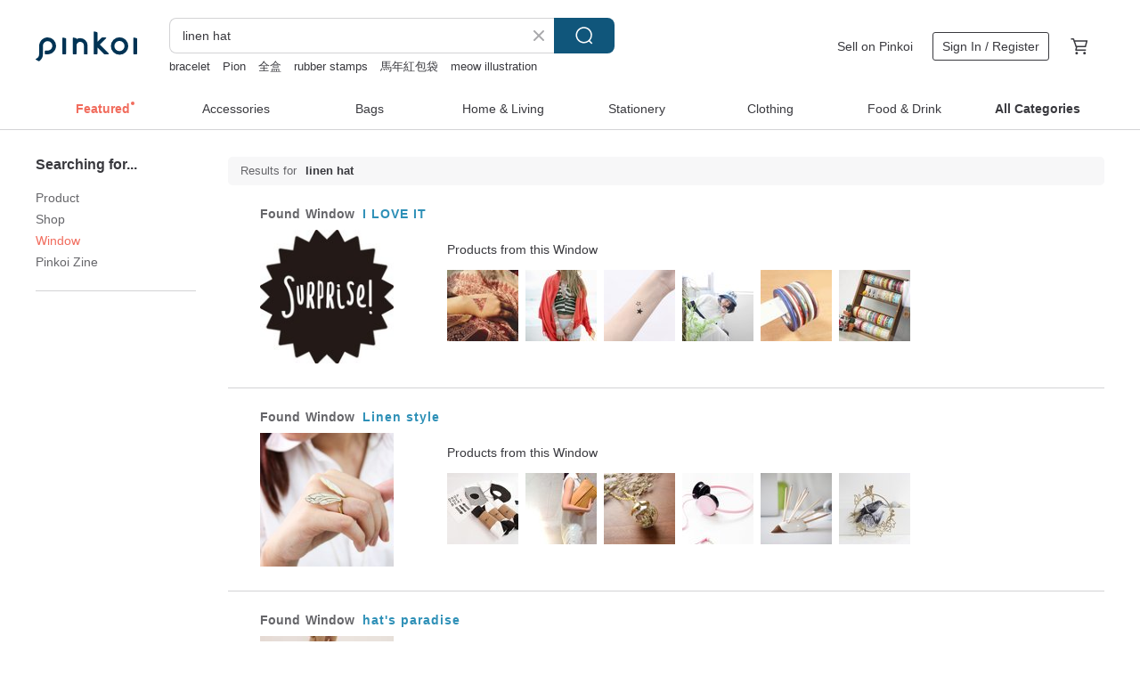

--- FILE ---
content_type: text/html; charset=utf-8
request_url: https://en.pinkoi.com/search?find=window&q=linen+hat
body_size: 14364
content:

<!doctype html>

<html lang="en" class="web no-js s-not-login s-en webkit" xmlns:fb="http://ogp.me/ns/fb#">
<head prefix="og: http://ogp.me/ns# fb: http://ogp.me/ns/fb# ilovepinkoi: http://ogp.me/ns/fb/ilovepinkoi#">
    <meta charset="utf-8">

    <title>"linen hat" | Pinkoi | Asia’s cross-border design marketplace</title>
    <meta name="description" content="Use keywords to find unique design gifts. Express your creativity, originality, and one-of-a-kindness. Buy something for a loved-one today.">
    <meta name="keywords" content="design Buy Shop Pinkoi Gift Cards Creative gift">
    <meta property="og:url" content="https://en.pinkoi.com/search?find=window&q=linen+hat"><link rel="canonical" href="https://en.pinkoi.com/search?find=window&q=linen+hat"><link rel="alternate" hreflang="zh-Hant" href="https://www.pinkoi.com/search?find=window&q=linen+hat"><link rel="alternate" hreflang="zh-Hant-HK" href="https://hk.pinkoi.com/search?find=window&q=linen+hat"><link rel="alternate" hreflang="zh-Hans" href="https://cn.pinkoi.com/search?find=window&q=linen+hat"><link rel="alternate" hreflang="en" href="https://en.pinkoi.com/search?find=window&q=linen+hat"><link rel="alternate" hreflang="th" href="https://th.pinkoi.com/search?find=window&q=linen+hat"><link rel="alternate" hreflang="ja" href="https://jp.pinkoi.com/search?find=window&q=linen+hat"><link rel="alternate" hreflang="ko" href="https://kr.pinkoi.com/search?find=window&q=linen+hat">

    <link rel="alternate" href="android-app://com.pinkoi/http/en.pinkoi.com/search?q=linen+hat">

    <meta http-equiv="x-dns-prefetch-control" content="on">
    <link rel="preconnect" href="//cdn01.pinkoi.com/">
    <link rel="preconnect" href="//cdn02.pinkoi.com/">
    <link rel="preconnect" href="//cdn03.pinkoi.com/">
    <link rel="preconnect" href="//cdn04.pinkoi.com/">
    <link rel="dns-prefetch" href="//cdn01.pinkoi.com/">
    <link rel="dns-prefetch" href="//cdn02.pinkoi.com/">
    <link rel="dns-prefetch" href="//cdn03.pinkoi.com/">
    <link rel="dns-prefetch" href="//cdn04.pinkoi.com/">

    <link rel="dns-prefetch" href="//app.link/">
    <link rel="dns-prefetch" href="//pinkoi.io/">

    <link rel="dns-prefetch" href="//www.google.com/">
    <link rel="dns-prefetch" href="//www.google.com.tw/">
    <link rel="dns-prefetch" href="//www.googleadservices.com/">
    <link rel="dns-prefetch" href="//www.googletagmanager.com/">
    <link rel="dns-prefetch" href="//www.google-analytics.com/">

    <link rel="preconnect" href="//browser.sentry-cdn.com/">
    <link rel="dns-prefetch" href="//browser.sentry-cdn.com/">

    <meta name="X-Recruiting" content="We are hiring Engineers! https://en.pinkoi.com/about/careers">
    <meta name="p:domain_verify" content="2d6e38b756134beaa07d8685e3243325"/>
    <meta name="baidu-site-verification" content="GqnNPF3SXy">
    <meta name="alexaVerifyID" content="lUqc5Zq8BWufEkGayQxWKGUHKPg">

    <meta name="robots" content="noarchive">

    <meta property="wb:webmaster" content="a59386c74f5b7d01">
    <link rel="alternate" type="application/rss+xml" title="Pinkoi Read Zine" href="http://feeds.feedburner.com/pinkoi-magazine">        <meta property="fb:app_id" content="197994114318">
    <meta property="fb:admins" content="1150414893">
    <meta property="og:site_name" content="Pinkoi">
    <meta property="og:locale" content="en_US">

<link rel="apple-touch-icon" sizes="180x180" href="//cdn04.pinkoi.com/pinkoi.site/general/favicon/apple-touch-icon.png">
<link rel="icon" type="image/png" sizes="192x192" href="//cdn04.pinkoi.com/pinkoi.site/general/favicon/favicon_192x192.png">
<link rel="icon" type="image/png" sizes="32x32" href="//cdn04.pinkoi.com/pinkoi.site/general/favicon/favicon_32x32.png">
<link rel="icon" type="image/png" sizes="16x16" href="//cdn04.pinkoi.com/pinkoi.site/general/favicon/favicon_16x16.png">
<link rel="shortcut icon" href="//cdn04.pinkoi.com/pinkoi.site/general/favicon/favicon.ico">

    <link rel="manifest" href="/manifest.json">

        <link rel="stylesheet" href="https://cdn02.pinkoi.com/media/dist/css/intl/en-c94b9dde3d0c4ca6e0d0.css" media="all">    <link rel="stylesheet" href="https://cdn02.pinkoi.com/media/dist/css/core-96309d19bf5bb933f5a2.css" media="all">    <link rel="stylesheet" href="https://cdn02.pinkoi.com/media/dist/css/utilities-8ef39a45f35fd88def1b.css" media="all">    <link rel="stylesheet" href="https://cdn02.pinkoi.com/media/dist/css/react-common-modules-51d0e94fa5fc0b1616a1.css" media="all">    <link rel="stylesheet" href="https://cdn02.pinkoi.com/media/dist/dweb/components/header-be032420daa73f79254f.css" media="all">

        <link rel="stylesheet" href="https://cdn02.pinkoi.com/media/dist/pages/search-b97d0505321bb4d8ddce.css" media="all">

    <script>
        dataLayer = [];
        dataLayer.push({'Device': 'Web'});
        dataLayer.push({ referrer: document.referrer || undefined });
            dataLayer.push({'User Type': 'Visitor'})

        dataLayer.push({'Locale': 'en'})
    </script>
    <script>
        (function(w,d,s,l,i){w[l]=w[l]||[];w[l].push({'gtm.start': new Date().getTime(),event:'gtm.js'});var f=d.getElementsByTagName(s)[0],j=d.createElement(s),dl=l!='dataLayer'?'&l='+l:'';j.async=true;j.src='https://www.googletagmanager.com/gtm.js?id='+i+dl;f.parentNode.insertBefore(j,f);})(window,document,'script','dataLayer','GTM-5ZZ325');
    </script>

<meta property="al:ios:url" content="pinkoi://en.pinkoi.com/search/?find=window&amp;q=linen+hat">
<meta property="al:ios:app_store_id" content="557252416">
<meta property="al:ios:app_name" content="Pinkoi">

        <script>var PRODUCTION = true, DEBUG = false, NAMESPACE = 'pinkoi';</script>

    <script src="https://cdnjs.cloudflare.com/polyfill/v3/polyfill.min.js"></script>

        <script src="https://cdn02.pinkoi.com/media/dist/js/3rd_party_libs-1d45841f69.js"></script>    <script src="https://cdn02.pinkoi.com/media/dist/react-router-ab1e2f28d8e89a791d9a.js"></script>    <script src="https://cdn02.pinkoi.com/media/dist/settings-9529b5b3cb1a7259b983.js"></script>    <script src="https://cdn02.pinkoi.com/media/dist/market/tracking-30ff6dd1ae634040a438.js"></script>    <script src="https://cdn02.pinkoi.com/media/dist/js/baselibs-5676685233.js"></script>
        <script src="//cdn02.pinkoi.com/media/js/amdintl_en.e7040210afec1bd970e9233a81d14834.js"></script>    <script src="//cdn02.pinkoi.com/media/js/intl_en.99c75f341ead1cffdd9f9998b497b04f.js"></script>

            <script src="//cdn02.pinkoi.com/media/js/sw.js"></script>

        <script src="https://cdn02.pinkoi.com/media/dist/pinkoi.env-b33ef425b5eccaddd478.js"></script>    <script src="https://cdn02.pinkoi.com/media/dist/react-7babb4e2876391766020.js"></script>

    <script>
        require(['settings'], function({ default: settings }) {
            settings.set({
                GA_ACCOUNT: 'UA-15950179-1',
                is_ci_browser_testing: false,
                    production: true,
                    debug: false,
                referral_coins: {"bonus_points": 300, "equivalent_currency": "US$ 0.60"},
                uid: null,
                locale: "en",
                lang: "en",
                geo: 'US',
                facebook_language: "en_US",
                isCanTranship: false,
                currency: 'USD',
                currencyName: 'United States Dollar',
                currencyPattern: '¤#,##0.00',
                currencySymbol: 'US$',
                currencyDigits: '2',
                isAdmin: false,
                isReportTeam: false,
                isDRTeam: false,
                isBot: false,
                ipAddress: '3.145.184.116',
                videoAutoplayExp: 3,
                beacon: "20260124PCpaZNz7eL",
                experimentMap: {"psq_srp_pb_improvement_abexp": 3},
            });
        });
    </script>

    <script>
        require(['settings'], function({ default: settings }) {
            settings.set({
                user_property: {"beacon": "20260124PCpaZNz7eL", "country_code": "US", "lang": "en", "currency": "USD", "geo": "US", "city": "OH", "user_type": "visitor", "device": "web", "device_category": "desktop", "device_user_agent": "PC / Mac OS X 10.15.7 / ClaudeBot 1.0", "device_operating_system": "web", "device_operating_system_version": "", "ip": "3.145.184.116", "experiment": {"psq_srp_pb_improvement_abexp": 3}}
            })
        })
    </script>

    <script id='sentryScript' defer src="https://browser.sentry-cdn.com/5.18.1/bundle.min.js" integrity="sha384-4zdOhGLDdcXl+MRlpApt/Nvfe6A3AqGGBil9+lwFSkXNTv0rVx0eCyM1EaJCXS7r" crossorigin="anonymous"></script>

<script>
    require(['pinkoi.env'], function(pinkoiEnv) {
        function getIgnoreErrors(){
            var platform = "dweb";
            var BASE_IGNORE_ERRORS = [
                /'Headers' is undefined/,
                /errors.html#scripterror/,
                /'require' is undefined/,
                /define is not defined/,
                /require is not a function/,
                /define is not a function/,
                /require is not defined/,
                /Can't find variable: require/,
                /Can't find variable: \$/,
                /\$ is not defined/,
                /'\$' is undefined/,
                /ResizeObserver loop limit exceeded/,
                /ResizeObserver loop completed with undelivered notifications/,
                /SecurityError: Failed to register a ServiceWorker: No URL is associated with the caller's document./,
                /QuotaExceededError/,
                /SecurityError/,
                /Illegal invocation/,
                /Translation missing/,
                /IDBDatabase/,
                /instantSearchSDKJSBridgeClearHighlight/,
                /ChunkLoadError/,
                /Loading CSS chunk/,
                /^Non-Error promise rejection captured with value: Object Not Found Matching Id/,
                /^Product Page: flickr image download failed./,
                /UnknownError: Database deleted by request of the user/,
                /Can't find variable: gmo/,
                /Non-Error promise rejection captured with keys: currentTarget, detail, isTrusted, target/,
                /^NotFoundError: Failed to execute 'removeChild' on 'Node'/,
                /^HttpStatusError/,
                /^NetworkError/,
                /\(reading 'init'\)/,
                /^ResponseShapeError/,
            ];

            var PINKOI_APP_IOS_IGNORE_ERROR = [
                /Non-Error promise rejection captured with value: null/
            ];

            var errors = BASE_IGNORE_ERRORS;

            if( platform === 'in-app' && Modernizr.ios){
                errors = errors.concat(PINKOI_APP_IOS_IGNORE_ERROR);
            }

            if( platform === 'mweb' && Modernizr.ios && !Modernizr.safari){
                errors = errors.concat([
                    /undefined is not an object \(evaluating 'a\.O'\)/,
                ]);
            }

            return errors;
        }

        function initSentry(Sentry){
            Sentry.init({
                dsn: 'https://23e26b2e00934dcca75ce8ef95ce9e94@o385711.ingest.sentry.io/5218885',
                release: pinkoiEnv && pinkoiEnv.RELEASE_INFO ? pinkoiEnv.RELEASE_INFO : null,
                allowUrls: [
                    /https:\/\/([^?].+\.)?pinkoi\.com/
                ],
                denyUrls: [
                    /^file:\/\/\/.+$/,
                    /media\/dist\/firebase/,
                    /doubleclick\.net\/pagead\/viewthroughconversion/,
                    /analytics\.twitter\.com/,
                    /^chrome:\/\//i,
                    /^chrome-extension:\/\//i,
                ],
                ignoreErrors: getIgnoreErrors(),
            });

            Sentry.configureScope(function(scope) {
                scope.setUser({ id: null })
                scope.setTags({"platform": "dweb", "platform.lang": "en", "platform.geo": "US", "platform.currency": "USD", "user.group": "NB"})
            });
        }

        window.Sentry && initSentry(window.Sentry);
        !window.Sentry && sentryScript.addEventListener('load', function() { initSentry(window.Sentry) });
    });

</script>

    <script src="https://cdn02.pinkoi.com/media/dist/preinit-9c8c2f02127b9f2b2c8e.js"></script>
<script>
    require(['preinit']);
</script>

<script>
    function gadSetLocalStorage(name, value, expires) {
        var item = {
            value: value,
            expires: Date.now() + expires * 24 * 60 * 60 * 1000
        };

        try {
            localStorage.setItem(name, JSON.stringify(item));
        } catch (e) {
            console.error('Failed to set localStorage:', e);
        }
    }

    function gadGetLocalStorage(name) {
        try {
            var item = JSON.parse(localStorage.getItem(name));
        } catch (e) {
            return null;
        }

        if (!item || !item.value || !item.expires) {
            return null;
        }

        if (item.expires < Date.now()) {
            localStorage.removeItem(name);
            return null;
        }

        return item.value;
    }

    function gadGetPageviewCount() {
        return parseInt(gadGetLocalStorage('pageviewCount'));
    }

    function setPageviewCount() {
        var count = gadGetPageviewCount();

        if (!count || isNaN(count)) {
            count = 1;
        } else if (count >= 2) {
            return;
        } else {
            count++;
        }

        gadSetLocalStorage('pageviewCount', count, 30);
    }

    function sendConversionEventByPageviewCount(count) {
        if (count === 2) {
            if (window.gtag && typeof window.gtag === 'function') {
                window.gtag('event', 'over2pages');
            }
        }
    }

    (function() {
        setPageviewCount();
    })();
</script>

<script>
    window.addEventListener('load', function(event){
        sendConversionEventByPageviewCount(gadGetPageviewCount());
    });
</script>

    <script>
        require(['settings'],function({ default: settings }){

            var userInfo = {
                external_id: "20260124PCpaZNz7eL",
                client_user_agent: navigator.userAgent,
                client_ip_address: '3.145.184.116',
                fbp: null || null,
                fbc: ""  || null,
                ge: null,
                em: null,
            };

                !function(f,b,e,v,n,t,s){if(f.fbq)return;n=f.fbq=function(){n.callMethod?  n.callMethod.apply(n,arguments):n.queue.push(arguments)};if(!f._fbq)f._fbq=n; n.push=n;n.loaded=!0;n.version='2.0';n.queue=[];t=b.createElement(e);t.async=!0;t.src=v;s=b.getElementsByTagName(e)[0];s.parentNode.insertBefore(t,s)}(window, document,'script','//connect.facebook.net/en_US/fbevents.js');

                fbq('init', '886302098095315', userInfo);

            send('PageView',{
                new_beacon: Number(true)
            });

            function send(trackName, customData){

                var eventDateTime = new Date();
                var event_time = Math.floor(eventDateTime / 1000);
                var event_id = trackName + '_' + eventDateTime.getTime();

                var trackContentData = {
                    event_name: trackName,
                    event_time: event_time,
                    event_id: event_id,
                    action_source: 'website',
                    event_source_url: window.location.href,
                    user_data: userInfo,
                    custom_data: customData
                };

                fbq('track', trackName, customData, {
                    eventID: event_id
                });

                try {
                    var isBot = settings.get('isBot');
                    var isDebug = settings.get('debug');

                    if(isBot || isDebug){
                        return;
                    }

                    var endpoint = "/_log/fb";

                    var sendData = JSON.stringify(trackContentData);

                    if (navigator.sendBeacon) {
                        navigator.sendBeacon(endpoint, sendData);
                        return;
                    }

                    var xhr = new XMLHttpRequest();

                    xhr.open('POST', endpoint, true);
                    xhr.send(JSON.stringify(sendData));
                } catch (error) {
                    window.Sentry
                        && window.Sentry.captureException
                        && window.Sentry.captureException(error);
                }
            };
        })
    </script>

</head><body class="g-stat-notlogin">    

    <header id="gheader" class="g-header">
        <div class="g-wrap-expand">
            <div class="g-header-top g-flex g-items-center">
                <a class="logo " href="/" title="Asia’s cross-border design marketplace">
                        <svg height="24" viewBox="0 0 82 24" width="82" xmlns="http://www.w3.org/2000/svg"><path d="M36.019 5.4a5.95 5.95 0 0 1 5.95 5.95v6.639c0 .258-.21.468-.469.468h-2.038a.469.469 0 0 1-.468-.468V11.35a2.975 2.975 0 0 0-5.95 0v6.639c0 .258-.21.468-.47.468h-2.037a.469.469 0 0 1-.468-.468V5.36c0-.309.292-.533.59-.453l2.037.546c.205.055.347.24.347.452v.297A5.917 5.917 0 0 1 36.02 5.4zm15.872 5.21l7.048 7.048c.295.295.086.8-.331.8h-2.689a.937.937 0 0 1-.662-.275l-5.355-5.355v5.16c0 .26-.21.47-.469.47h-2.038a.469.469 0 0 1-.468-.47V.469c0-.307.292-.532.59-.452l2.038.546c.205.055.347.24.347.453v7.377l3.213-3.213a.937.937 0 0 1 .662-.274h2.915c.334 0 .501.403.265.64zm15.814 5.258a4.104 4.104 0 1 0 0-8.209 4.104 4.104 0 0 0 0 8.21zm0-11.137a7.033 7.033 0 1 1 0 14.065 7.033 7.033 0 0 1 0-14.065zm-57.972.071a6.827 6.827 0 0 1 6.778 6.778c.027 3.783-3.165 6.877-6.948 6.877H7.92a.469.469 0 0 1-.469-.468V15.89c0-.259.21-.468.469-.468h1.68c2.086 0 3.846-1.649 3.878-3.735a3.793 3.793 0 0 0-3.852-3.851c-2.085.031-3.734 1.792-3.734 3.878v6.574a6.817 6.817 0 0 1-2.744 5.471.944.944 0 0 1-1.038.067L.176 22.71c-.26-.15-.226-.538.058-.634 1.522-.518 2.623-2.018 2.623-3.788V11.75c0-3.782 3.094-6.975 6.876-6.948zm14.534.652c.205.055.347.24.347.453v12.082c0 .258-.21.468-.468.468h-2.038a.469.469 0 0 1-.469-.468V5.36c0-.309.292-.533.59-.453zm57.351 0c.205.055.348.24.348.453v12.082c0 .258-.21.468-.469.468H79.46a.469.469 0 0 1-.468-.468V5.36c0-.309.292-.533.59-.453z" fill="#003354" class="color"/></svg>
                </a>

                <div class="m-header-search">
                    <div class="m-header-search__form">
                        <form class="m-search-form" method="get" action="/search">
                            <input type="search" name="q" placeholder="Search for items or shops" value="linen hat" class="m-search-form__input" autocomplete="off" id="g-header-keyword" maxlength="256">
                            <button class="m-search-form__submit" type="submit">Search<svg xmlns="http://www.w3.org/2000/svg" width="24" height="24" viewBox="0 0 24 24"><path class="color" fill="#29242D" d="M18.409007 17.542742L21.3056 20.4385l-1.123 1.123-2.94094-2.940093c-1.551763 1.20398-3.499008 1.921493-5.61076 1.921493-5.056 0-9.169-4.113-9.169-9.168 0-5.056 4.113-9.169 9.169-9.169s9.169 4.113 9.169 9.169c0 2.372829-.906253 4.5381-2.390893 6.167842zM11.6309 3.7939c-4.18 0-7.581 3.401-7.581 7.581 0 4.18 3.401 7.58 7.581 7.58 4.18 0 7.581-3.4 7.581-7.58s-3.401-7.581-7.581-7.581z"/></svg></button>
                        </form>
                    </div>
                    <div id="g-header-search-trend" class="m-header-search__trend">
                            <a class="trend-link" href="/search?q=Horse">Horse</a>
                            <a class="trend-link" href="/search?q=全盒">全盒</a>
                            <a class="trend-link" href="/search?q=sticker">sticker</a>
                            <a class="trend-link" href="/search?q=silver ring">silver ring</a>
                            <a class="trend-link" href="/search?q=necklace">necklace</a>
                            <a class="trend-link" href="/search?q=erotic lingerie">erotic lingerie</a>
                            <a class="trend-link" href="/search?q=ring">ring</a>
                            <a class="trend-link" href="/search?q=紅包袋">紅包袋</a>
                    </div>
                </div>

                <div class="header-right g-pl-spacing-l">
                    <div class="header-right-inner">
                            <a href="/page/store-intro" class="tab" id="g-header-store-intro-link">Sell on Pinkoi</a>
                            <a class="login tab" history="login" data-click="login-modal" data-button-type="login">
                                <span class="border">Sign In / Register</span>
                            </a>
                            <a class="cart tab icon-hover" history="login" data-click="login-modal" data-button-type="cart"><svg height="20" viewBox="0 0 20 20" width="20" xmlns="http://www.w3.org/2000/svg"><path d="M17.494 4.552a.625.625 0 0 1 .105.546l-1.484 5.364a.625.625 0 0 1-.603.458H7.817l.03.088c.041.119.047.245.015.365l-.385 1.474h8.53v1.25h-9.34a.627.627 0 0 1-.605-.783l.543-2.072-2.603-7.405H2.153v-1.25h2.292c.265 0 .502.167.59.417l.457 1.302h11.505c.195 0 .38.09.497.246zM15.037 9.67l1.139-4.114H5.93L7.377 9.67zm-6.391 6.718a1.25 1.25 0 1 1-2.501 0 1.25 1.25 0 0 1 2.5 0zm7.361 0a1.25 1.25 0 1 1-2.5 0 1.25 1.25 0 0 1 2.5 0z" fill="#39393e" class="color"/></svg></a>
                    </div>
                </div>
            </div>
        </div>
        <nav id="m-navigation" class="m-navigation">
            <div class="m-navigation__dropdown-container">
                <div class="m-navigation__list-container">
                    <ul class="navigation navigation--col-8">

                                <li class="navigation__list navigation__campaign navigation__list--highlight">
                                        <div class="navigation__title navigation__title--bold navigation__title--salmon"><span class="navigation__title-inner">Featured</span></div>
                                </li>

                                <li class="navigation__list navigation__group_2">
                                        <a class="navigation__title navigation__title--link" href="/browse?catp=group_2&amp;ref_sec=topnavigation">Accessories</a>
                                </li>

                                <li class="navigation__list navigation__group_1">
                                        <a class="navigation__title navigation__title--link" href="/browse?catp=group_1&amp;ref_sec=topnavigation">Bags</a>
                                </li>

                                <li class="navigation__list navigation__group_5">
                                        <a class="navigation__title navigation__title--link" href="/browse?catp=group_5&amp;ref_sec=topnavigation">Home &amp; Living</a>
                                </li>

                                <li class="navigation__list navigation__group_3">
                                        <a class="navigation__title navigation__title--link" href="/browse?catp=group_3&amp;ref_sec=topnavigation">Stationery</a>
                                </li>

                                <li class="navigation__list navigation__group_0">
                                        <a class="navigation__title navigation__title--link" href="/browse?catp=group_0&amp;ref_sec=topnavigation">Clothing</a>
                                </li>

                                <li class="navigation__list navigation__group_10">
                                        <a class="navigation__title navigation__title--link" href="/browse?catp=group_10&amp;ref_sec=topnavigation">Food &amp; Drink</a>
                                </li>

                                <li class="navigation__list navigation__allCategory">
                                        <a class="navigation__title navigation__title--bold navigation__title--link" href="/browse?ref_sec=topnavigation">All Categories</a>
                                </li>
                    </ul>
                </div>
            </div>
        </nav>
    </header>
<div id="search" class="n-search clr">
    <div class="m-results-body">
        <aside id="sider" class="n-search-nav m-results-aside">
            <div class="nav-links">
                <h3 class="filter-text">Searching for...</h3>
                <ul class="window"><li><a href="/search?q=linen+hat">Product</a></li><li><a class="store" href="/search?find=store&q=linen+hat">Shop</a></li><li><a class="window" href="/search?find=window&q=linen+hat">Window</a></li><li><a class="post" href="/search?find=post&q=linen+hat">Pinkoi Zine</a></li></ul>
            </div>
        </aside>
        <main id="result" class="m-filter-extend n-search-result m-results-main">
                <h1 id="query" style="margin-bottom:24px;" class="g_note_gray"><b>Results for</b>linen hat </h1>

<article class="row clr n-search-v1-row">
    <h2 class="title">Found <b>Window</b> <a href="/window/19SGkKie">I LOVE IT</a></h2>
    <a class="photo" href="/window/19SGkKie">
    <img src="//cdn01.pinkoi.com/product/1sROWVXT/0/160x160.jpg"/></a>
    <div class="content"><div class="label">Products from this Window</div><a href="/product/18EdkJyg"><img src="//cdn02.pinkoi.com/product/18EdkJyg/0/80x80.jpg"/></a><a href="/product/1vbycSX6"><img src="//cdn01.pinkoi.com/product/1vbycSX6/0/80x80.jpg"/></a><a href="/product/1fFFlPI4"><img src="//cdn01.pinkoi.com/product/1fFFlPI4/0/80x80.jpg"/></a><a href="/product/1V7jWFF9"><img src="//cdn01.pinkoi.com/product/1V7jWFF9/0/80x80.jpg"/></a><a href="/product/1aUTPqQU"><img src="//cdn02.pinkoi.com/product/1aUTPqQU/0/80x80.jpg"/></a><a href="/product/1Jr5pB4c"><img src="//cdn01.pinkoi.com/product/1Jr5pB4c/0/80x80.jpg"/></a></div>
</article>
<article class="row clr n-search-v1-row">
    <h2 class="title">Found <b>Window</b> <a href="/window/1B68aNa2">Linen style</a></h2>
    <a class="photo" href="/window/1B68aNa2">
    <img src="//cdn01.pinkoi.com/product/1CegTrgJ/0/160x160.jpg"/></a>
    <div class="content"><div class="label">Products from this Window</div><a href="/product/1iBldvWJ"><img src="//cdn01.pinkoi.com/product/1iBldvWJ/0/80x80.jpg"/></a><a href="/product/1hu1kuXv"><img src="//cdn01.pinkoi.com/product/1hu1kuXv/0/80x80.jpg"/></a><a href="/product/17e_lcpc"><img src="//cdn01.pinkoi.com/product/17e_lcpc/0/80x80.jpg"/></a><a href="/product/1BZIvV14"><img src="//cdn01.pinkoi.com/product/1BZIvV14/0/80x80.jpg"/></a><a href="/product/1694UMt1"><img src="//cdn01.pinkoi.com/product/1694UMt1/0/80x80.jpg"/></a><a href="/product/1zIWLPZS"><img src="//cdn01.pinkoi.com/product/1zIWLPZS/0/80x80.jpg"/></a></div>
</article>
<article class="row clr n-search-v1-row">
    <h2 class="title">Found <b>Window</b> <a href="/window/1FcOjB8c">hat&#x27;s paradise</a></h2>
    <a class="photo" href="/window/1FcOjB8c">
    <img src="//cdn01.pinkoi.com/product/1j7GYj9t/0/160x160.jpg"/></a>
    <div class="content"><div class="label">Products from this Window</div><a href="/product/1IZ4BsrA"><img src="//cdn01.pinkoi.com/product/1IZ4BsrA/0/80x80.jpg"/></a><a href="/product/11XEjLdh"><img src="//cdn01.pinkoi.com/product/11XEjLdh/0/80x80.jpg"/></a><a href="/product/1NlLNJ6u"><img src="//cdn01.pinkoi.com/product/1NlLNJ6u/0/80x80.jpg"/></a><a href="/product/1N9GFpPP"><img src="//cdn01.pinkoi.com/product/1N9GFpPP/0/80x80.jpg"/></a><a href="/product/1Fgb4rV_"><img src="//cdn01.pinkoi.com/product/1Fgb4rV_/0/80x80.jpg"/></a><a href="/product/1Jyl7SrU"><img src="//cdn01.pinkoi.com/product/1Jyl7SrU/0/80x80.jpg"/></a></div>
</article>
<article class="row clr n-search-v1-row">
    <h2 class="title">Found <b>Window</b> <a href="/window/1FvlsSi1">Bag hat</a></h2>
    <a class="photo" href="/window/1FvlsSi1">
    <img src="//cdn02.pinkoi.com/product/1LPZDESS/0/160x160.jpg"/></a>
    <div class="content"><div class="label">Products from this Window</div><a href="/product/1IaN6vYa"><img src="//cdn02.pinkoi.com/product/1IaN6vYa/0/80x80.jpg"/></a><a href="/product/1fzcKBKJ"><img src="//cdn01.pinkoi.com/product/1fzcKBKJ/0/80x80.jpg"/></a><a href="/product/1IrXH6l2"><img src="//cdn01.pinkoi.com/product/1IrXH6l2/0/80x80.jpg"/></a><a href="/product/1u3hWarO"><img src="//cdn01.pinkoi.com/product/1u3hWarO/0/80x80.jpg"/></a><a href="/product/1EaBes7T"><img src="//cdn01.pinkoi.com/product/1EaBes7T/0/80x80.jpg"/></a><a href="/product/1p3KwQkx"><img src="//cdn01.pinkoi.com/product/1p3KwQkx/0/80x80.jpg"/></a></div>
</article>
<article class="row clr n-search-v1-row">
    <h2 class="title">Found <b>Window</b> <a href="/window/1MpMwsQK">Hat&amp;Bag</a></h2>
    <a class="photo" href="/window/1MpMwsQK">
    <img src="//cdn01.pinkoi.com/product/1WxVh4Up/0/160x160.jpg"/></a>
    <div class="content"><div class="label">Products from this Window</div><a href="/product/1hT_qfIo"><img src="//cdn02.pinkoi.com/product/1hT_qfIo/0/80x80.jpg"/></a><a href="/product/1567ro4Z"><img src="//cdn01.pinkoi.com/product/1567ro4Z/0/80x80.jpg"/></a><a href="/product/1yKLAVxj"><img src="//cdn01.pinkoi.com/product/1yKLAVxj/0/80x80.jpg"/></a><a href="/product/1KWt247s"><img src="//cdn02.pinkoi.com/product/1KWt247s/0/80x80.jpg"/></a><a href="/product/1IGahQZz"><img src="//cdn01.pinkoi.com/product/1IGahQZz/0/80x80.jpg"/></a><a href="/product/12xQpY5e"><img src="//cdn02.pinkoi.com/product/12xQpY5e/0/80x80.jpg"/></a></div>
</article>
<article class="row clr n-search-v1-row">
    <h2 class="title">Found <b>Window</b> <a href="/window/1eIGQBIY">~~~~~hat~~~~~</a></h2>
    <a class="photo" href="/window/1eIGQBIY">
    <img src="//cdn01.pinkoi.com/product/1qtfSYdY/0/160x160.jpg"/></a>
    <div class="content"><div class="label">Products from this Window</div><a href="/product/11zEOpuo"><img src="//cdn02.pinkoi.com/product/11zEOpuo/0/80x80.jpg"/></a><a href="/product/12UhX6ra"><img src="//cdn01.pinkoi.com/product/12UhX6ra/0/80x80.jpg"/></a><a href="/product/12ykQRiC"><img src="//cdn02.pinkoi.com/product/12ykQRiC/0/80x80.jpg"/></a><a href="/product/13pHgbPH"><img src="//cdn01.pinkoi.com/product/13pHgbPH/0/80x80.jpg"/></a><a href="/product/1ouZfmpy"><img src="//cdn01.pinkoi.com/product/1ouZfmpy/0/80x80.jpg"/></a><a href="/product/1_VLt_7H"><img src="//cdn01.pinkoi.com/product/1_VLt_7H/0/80x80.jpg"/></a></div>
</article>
<article class="row clr n-search-v1-row">
    <h2 class="title">Found <b>Window</b> <a href="/window/1jgSFjHS">Hat</a></h2>
    <a class="photo" href="/window/1jgSFjHS">
    <img src="//cdn01.pinkoi.com/product/1P7eaMpj/0/160x160.jpg"/></a>
    <div class="content"><div class="label">Products from this Window</div><a href="/product/1ePi9zYi"><img src="//cdn02.pinkoi.com/product/1ePi9zYi/0/80x80.jpg"/></a><a href="/product/1kfziTjC"><img src="//cdn01.pinkoi.com/product/1kfziTjC/0/80x80.jpg"/></a><a href="/product/1E0waWNo"><img src="//cdn01.pinkoi.com/product/1E0waWNo/0/80x80.jpg"/></a><a href="/product/1mirf1FA"><img src="//cdn01.pinkoi.com/product/1mirf1FA/0/80x80.jpg"/></a><a href="/product/10aP9ztT"><img src="//cdn01.pinkoi.com/product/10aP9ztT/0/80x80.jpg"/></a><a href="/product/1EvSXmX2"><img src="//cdn01.pinkoi.com/product/1EvSXmX2/0/80x80.jpg"/></a></div>
</article>
<article class="row clr n-search-v1-row">
    <h2 class="title">Found <b>Window</b> <a href="/window/9KkFvca7">帽子</a></h2>
    <a class="photo" href="/window/9KkFvca7">
    <img src="//cdn01.pinkoi.com/product/Cfj9bQxm/0/160x160.jpg"/></a>
    <div class="content"><div class="label">Products from this Window</div><a href="/product/Gw8ULb9A"><img src="//cdn02.pinkoi.com/product/Gw8ULb9A/0/80x80.jpg"/></a><a href="/product/24LyCSAn"><img src="//cdn01.pinkoi.com/product/24LyCSAn/0/80x80.jpg"/></a><a href="/product/1XxMScss"><img src="//cdn02.pinkoi.com/product/1XxMScss/0/80x80.jpg"/></a><a href="/product/BZncFUjF"><img src="//cdn01.pinkoi.com/product/BZncFUjF/0/80x80.jpg"/></a><a href="/product/SGp5c7sA"><img src="//cdn02.pinkoi.com/product/SGp5c7sA/0/80x80.jpg"/></a><a href="/product/HvsGFRrV"><img src="//cdn01.pinkoi.com/product/HvsGFRrV/0/80x80.jpg"/></a></div>
</article>
<article class="row clr n-search-v1-row">
    <h2 class="title">Found <b>Window</b> <a href="/window/HXwiQSPv">hat</a></h2>
    <a class="photo" href="/window/HXwiQSPv">
    <img src="//cdn01.pinkoi.com/product/1E0waWNo/0/160x160.jpg"/></a>
    <div class="content"><div class="label">Products from this Window</div><a href="/product/17qhIuod"><img src="//cdn01.pinkoi.com/product/17qhIuod/0/80x80.jpg"/></a><a href="/product/1mirf1FA"><img src="//cdn01.pinkoi.com/product/1mirf1FA/0/80x80.jpg"/></a><a href="/product/1COYNP5t"><img src="//cdn01.pinkoi.com/product/1COYNP5t/0/80x80.jpg"/></a><a href="/product/1AZGqKLb"><img src="//cdn01.pinkoi.com/product/1AZGqKLb/0/80x80.jpg"/></a><a href="/product/KBjnk32x"><img src="//cdn01.pinkoi.com/product/KBjnk32x/0/80x80.jpg"/></a><a href="/product/1bveOBHV"><img src="//cdn01.pinkoi.com/product/1bveOBHV/0/80x80.jpg"/></a></div>
</article>
<article class="row clr n-search-v1-row">
    <h2 class="title">Found <b>Window</b> <a href="/window/JM8TUMxT">夏天的味道</a></h2>
    <a class="photo" href="/window/JM8TUMxT">
    <img src="//cdn01.pinkoi.com/product/yMYZQVmN/0/160x160.jpg"/></a>
    <div class="content"><div class="label">Products from this Window</div><a href="/product/LhuhRYvx"><img src="//cdn01.pinkoi.com/product/LhuhRYvx/0/80x80.jpg"/></a><a href="/product/Q8g8EpJS"><img src="//cdn01.pinkoi.com/product/Q8g8EpJS/0/80x80.jpg"/></a><a href="/product/zJgYTtF6"><img src="//cdn01.pinkoi.com/product/zJgYTtF6/0/80x80.jpg"/></a><a href="/product/afBGzxmG"><img src="//cdn02.pinkoi.com/product/afBGzxmG/0/80x80.jpg"/></a><a href="/product/MJcU9Ti7"><img src="//cdn02.pinkoi.com/product/MJcU9Ti7/0/80x80.jpg"/></a><a href="/product/RaRZEnKi"><img src="//cdn02.pinkoi.com/product/RaRZEnKi/0/80x80.jpg"/></a></div>
</article>
<article class="row clr n-search-v1-row">
    <h2 class="title">Found <b>Window</b> <a href="/window/Jvivb8CS">Summer time - linen bag &amp; hat</a></h2>
    <a class="photo" href="/window/Jvivb8CS">
    <img src="//cdn01.pinkoi.com/product/rCYHw7Cd/0/160x160.jpg"/></a>
    <div class="content"><div class="label">Products from this Window</div><a href="/product/Zrt9c8kY"><img src="//cdn02.pinkoi.com/product/Zrt9c8kY/0/80x80.jpg"/></a><a href="/product/2wfG6bT9"><img src="//cdn01.pinkoi.com/product/2wfG6bT9/0/80x80.jpg"/></a><a href="/product/LVXPNSxP"><img src="//cdn01.pinkoi.com/product/LVXPNSxP/0/80x80.jpg"/></a><a href="/product/HyknSPwk"><img src="//cdn02.pinkoi.com/product/HyknSPwk/0/80x80.jpg"/></a><a href="/product/wCYp3B28"><img src="//cdn01.pinkoi.com/product/wCYp3B28/0/80x80.jpg"/></a><a href="/product/t8pm4sMM"><img src="//cdn02.pinkoi.com/product/t8pm4sMM/0/80x80.jpg"/></a></div>
</article>
<article class="row clr n-search-v1-row">
    <h2 class="title">Found <b>Window</b> <a href="/window/Mez708HY">Awesome Hot Window</a></h2>
    <a class="photo" href="/window/Mez708HY">
    <img src="//cdn01.pinkoi.com/product/1Ut8igTp/0/160x160.jpg"/></a>
    <div class="content"><div class="label">Products from this Window</div><a href="/product/A2b3aqol"><img src="//cdn01.pinkoi.com/product/A2b3aqol/0/80x80.jpg"/></a><a href="/product/81sZ2i3P"><img src="//cdn01.pinkoi.com/product/81sZ2i3P/0/80x80.jpg"/></a><a href="/product/qLF9gkPt"><img src="//cdn01.pinkoi.com/product/qLF9gkPt/0/80x80.jpg"/></a><a href="/product/1l3t608O"><img src="//cdn01.pinkoi.com/product/1l3t608O/0/80x80.jpg"/></a><a href="/product/V2a558t8"><img src="//cdn01.pinkoi.com/product/V2a558t8/0/80x80.jpg"/></a><a href="/product/ALbOaDNx"><img src="//cdn01.pinkoi.com/product/ALbOaDNx/0/80x80.jpg"/></a></div>
</article>
<article class="row clr n-search-v1-row">
    <h2 class="title">Found <b>Window</b> <a href="/window/PSCN5scq">linen in life </a></h2>
    <a class="photo" href="/window/PSCN5scq">
    <img src="//cdn01.pinkoi.com/product/6qqsDMFA/0/160x160.jpg"/></a>
    <div class="content"><div class="label">Products from this Window</div><a href="/product/wHJxSWsj"><img src="//cdn01.pinkoi.com/product/wHJxSWsj/0/80x80.jpg"/></a><a href="/product/sXUiSSbi"><img src="//cdn01.pinkoi.com/product/sXUiSSbi/0/80x80.jpg"/></a><a href="/product/g4AbkmMT"><img src="//cdn01.pinkoi.com/product/g4AbkmMT/0/80x80.jpg"/></a><a href="/product/RghQYezb"><img src="//cdn01.pinkoi.com/product/RghQYezb/0/80x80.jpg"/></a><a href="/product/Yw3Q3tAS"><img src="//cdn02.pinkoi.com/product/Yw3Q3tAS/0/80x80.jpg"/></a><a href="/product/bVzHpccZ"><img src="//cdn01.pinkoi.com/product/bVzHpccZ/0/80x80.jpg"/></a></div>
</article>
<article class="row clr n-search-v1-row">
    <h2 class="title">Found <b>Window</b> <a href="/window/TwGKpyc7">What I concern recently  :)</a></h2>
    <a class="photo" href="/window/TwGKpyc7">
    <img src="//cdn02.pinkoi.com/product/yny9FzSq/0/160x160.jpg"/></a>
    <div class="content"><div class="label">Products from this Window</div><a href="/product/12Ivdibi"><img src="//cdn01.pinkoi.com/product/12Ivdibi/0/80x80.jpg"/></a><a href="/product/zTVTJdjk"><img src="//cdn01.pinkoi.com/product/zTVTJdjk/0/80x80.jpg"/></a><a href="/product/16KEeEkb"><img src="//cdn01.pinkoi.com/product/16KEeEkb/0/80x80.jpg"/></a><a href="/product/5Knbsh89"><img src="//cdn01.pinkoi.com/product/5Knbsh89/0/80x80.jpg"/></a><a href="/product/ugr3Tbhx"><img src="//cdn01.pinkoi.com/product/ugr3Tbhx/0/80x80.jpg"/></a><a href="/product/yeUpPbFD"><img src="//cdn01.pinkoi.com/product/yeUpPbFD/0/80x80.jpg"/></a></div>
</article>
<article class="row clr n-search-v1-row">
    <h2 class="title">Found <b>Window</b> <a href="/window/VXhMkZuM">hat summer ☀️ </a></h2>
    <a class="photo" href="/window/VXhMkZuM">
    <img src="//cdn01.pinkoi.com/product/nWM65Z2D/0/160x160.jpg"/></a>
    <div class="content"><div class="label">Products from this Window</div><a href="/product/HeF9h5Kg"><img src="//cdn02.pinkoi.com/product/HeF9h5Kg/0/80x80.jpg"/></a><a href="/product/BHnfQL3W"><img src="//cdn02.pinkoi.com/product/BHnfQL3W/0/80x80.jpg"/></a><a href="/product/CkhkqY35"><img src="//cdn02.pinkoi.com/product/CkhkqY35/0/80x80.jpg"/></a><a href="/product/wzMZM2aX"><img src="//cdn01.pinkoi.com/product/wzMZM2aX/0/80x80.jpg"/></a><a href="/product/4fa9cYdZ"><img src="//cdn01.pinkoi.com/product/4fa9cYdZ/0/80x80.jpg"/></a><a href="/product/6YrUnQg3"><img src="//cdn02.pinkoi.com/product/6YrUnQg3/0/80x80.jpg"/></a></div>
</article>
<article class="row clr n-search-v1-row">
    <h2 class="title">Found <b>Window</b> <a href="/window/VjBypmkj">hat</a></h2>
    <a class="photo" href="/window/VjBypmkj">
    <img src="//cdn02.pinkoi.com/product/f6PrSaYQ/0/160x160.jpg"/></a>
    <div class="content"><div class="label">Products from this Window</div><a href="/product/Cfj9bQxm"><img src="//cdn01.pinkoi.com/product/Cfj9bQxm/0/80x80.jpg"/></a><a href="/product/hRF7977q"><img src="//cdn02.pinkoi.com/product/hRF7977q/0/80x80.jpg"/></a><a href="/product/Gw8ULb9A"><img src="//cdn02.pinkoi.com/product/Gw8ULb9A/0/80x80.jpg"/></a><a href="/product/1nusBAOD"><img src="//cdn01.pinkoi.com/product/1nusBAOD/0/80x80.jpg"/></a><a href="/product/JDjAj264"><img src="//cdn01.pinkoi.com/product/JDjAj264/0/80x80.jpg"/></a><a href="/product/1y1rKYDW"><img src="//cdn01.pinkoi.com/product/1y1rKYDW/0/80x80.jpg"/></a></div>
</article>
<article class="row clr n-search-v1-row">
    <h2 class="title">Found <b>Window</b> <a href="/window/ZQxGMX5y">All linen in my world</a></h2>
    <a class="photo" href="/window/ZQxGMX5y">
    <img src="//cdn01.pinkoi.com/product/15Bf8CB6/0/160x160.jpg"/></a>
    <div class="content"><div class="label">Products from this Window</div><a href="/product/LDdcI69m"><img src="//cdn02.pinkoi.com/product/LDdcI69m/0/80x80.jpg"/></a><a href="/product/5DH56pMq"><img src="//cdn02.pinkoi.com/product/5DH56pMq/0/80x80.jpg"/></a><a href="/product/NuKcdmGT"><img src="//cdn01.pinkoi.com/product/NuKcdmGT/0/80x80.jpg"/></a><a href="/product/RZ7hvkbE"><img src="//cdn01.pinkoi.com/product/RZ7hvkbE/0/80x80.jpg"/></a><a href="/product/vi6mfqM3"><img src="//cdn02.pinkoi.com/product/vi6mfqM3/0/80x80.jpg"/></a><a href="/product/S66Ra5gu"><img src="//cdn02.pinkoi.com/product/S66Ra5gu/0/80x80.jpg"/></a></div>
</article>
<article class="row clr n-search-v1-row">
    <h2 class="title">Found <b>Window</b> <a href="/window/fd7qyHqx">Linen is more</a></h2>
    <a class="photo" href="/window/fd7qyHqx">
    <img src="//cdn01.pinkoi.com/product/AmNGahxH/0/160x160.jpg"/></a>
    <div class="content"><div class="label">Products from this Window</div><a href="/product/6mBTGqdC"><img src="//cdn01.pinkoi.com/product/6mBTGqdC/0/80x80.jpg"/></a><a href="/product/m3dRTQXl"><img src="//cdn01.pinkoi.com/product/m3dRTQXl/0/80x80.jpg"/></a><a href="/product/ZLjLqDsS"><img src="//cdn02.pinkoi.com/product/ZLjLqDsS/0/80x80.jpg"/></a><a href="/product/u9v6kegU"><img src="//cdn02.pinkoi.com/product/u9v6kegU/0/80x80.jpg"/></a><a href="/product/1EJT04wR"><img src="//cdn01.pinkoi.com/product/1EJT04wR/0/80x80.jpg"/></a><a href="/product/LDdcI69m"><img src="//cdn02.pinkoi.com/product/LDdcI69m/0/80x80.jpg"/></a></div>
</article>
<article class="row clr n-search-v1-row">
    <h2 class="title">Found <b>Window</b> <a href="/window/i5zeGxmG">wool hat</a></h2>
    <a class="photo" href="/window/i5zeGxmG">
    <img src="//cdn01.pinkoi.com/product/pwgVHLR3/0/160x160.jpg"/></a>
    <div class="content"><div class="label">Products from this Window</div><a href="/product/8FwKf2n2"><img src="//cdn01.pinkoi.com/product/8FwKf2n2/0/80x80.jpg"/></a><a href="/product/fEUgwnkd"><img src="//cdn01.pinkoi.com/product/fEUgwnkd/0/80x80.jpg"/></a><a href="/product/39rPfqZV"><img src="//cdn01.pinkoi.com/product/39rPfqZV/0/80x80.jpg"/></a><a href="/product/1choL6gw"><img src="//cdn02.pinkoi.com/product/1choL6gw/0/80x80.jpg"/></a><a href="/product/1W63l65o"><img src="//cdn02.pinkoi.com/product/1W63l65o/0/80x80.jpg"/></a><a href="/product/5njZNSjD"><img src="//cdn01.pinkoi.com/product/5njZNSjD/0/80x80.jpg"/></a></div>
</article>
<article class="row clr n-search-v1-row">
    <h2 class="title">Found <b>Window</b> <a href="/window/jyZDD5w3">hat</a></h2>
    <a class="photo" href="/window/jyZDD5w3">
    <img src="//cdn01.pinkoi.com/product/3QqFriEv/0/160x160.jpg"/></a>
    <div class="content"><div class="label">Products from this Window</div><a href="/product/qQqJv8zr"><img src="//cdn01.pinkoi.com/product/qQqJv8zr/0/80x80.jpg"/></a><a href="/product/QySmzSUc"><img src="//cdn02.pinkoi.com/product/QySmzSUc/0/80x80.jpg"/></a><a href="/product/dRj4pzwA"><img src="//cdn02.pinkoi.com/product/dRj4pzwA/0/80x80.jpg"/></a><a href="/product/vEagTkuR"><img src="//cdn01.pinkoi.com/product/vEagTkuR/0/80x80.jpg"/></a><a href="/product/EaPz5pAc"><img src="//cdn02.pinkoi.com/product/EaPz5pAc/0/80x80.jpg"/></a><a href="/product/p9S4mxC2"><img src="//cdn01.pinkoi.com/product/p9S4mxC2/0/80x80.jpg"/></a></div>
</article>
<article class="row clr n-search-v1-row">
    <h2 class="title">Found <b>Window</b> <a href="/window/p5QEqwwx">Summer Picnic </a></h2>
    <a class="photo" href="/window/p5QEqwwx">
    <img src="//cdn01.pinkoi.com/product/GSPEyJAF/0/160x160.jpg"/></a>
    <div class="content"><div class="label">Products from this Window</div><a href="/product/ur3ndUL6"><img src="//cdn01.pinkoi.com/product/ur3ndUL6/0/80x80.jpg"/></a><a href="/product/KZg53wZJ"><img src="//cdn01.pinkoi.com/product/KZg53wZJ/0/80x80.jpg"/></a><a href="/product/wUaBSFDR"><img src="//cdn01.pinkoi.com/product/wUaBSFDR/0/80x80.jpg"/></a><a href="/product/RRWEHWqX"><img src="//cdn01.pinkoi.com/product/RRWEHWqX/0/80x80.jpg"/></a><a href="/product/XPELq3TH"><img src="//cdn01.pinkoi.com/product/XPELq3TH/0/80x80.jpg"/></a><a href="/product/P62AVHvZ"><img src="//cdn01.pinkoi.com/product/P62AVHvZ/0/80x80.jpg"/></a></div>
</article>
<article class="row clr n-search-v1-row">
    <h2 class="title">Found <b>Window</b> <a href="/window/rsajEKRf">hat</a></h2>
    <a class="photo" href="/window/rsajEKRf">
    <img src="//cdn01.pinkoi.com/product/Cfj9bQxm/0/160x160.jpg"/></a>
    <div class="content"><div class="label">Products from this Window</div><a href="/product/Gw8ULb9A"><img src="//cdn02.pinkoi.com/product/Gw8ULb9A/0/80x80.jpg"/></a><a href="/product/1XxMScss"><img src="//cdn02.pinkoi.com/product/1XxMScss/0/80x80.jpg"/></a><a href="/product/hRF7977q"><img src="//cdn02.pinkoi.com/product/hRF7977q/0/80x80.jpg"/></a><a href="/product/SGp5c7sA"><img src="//cdn02.pinkoi.com/product/SGp5c7sA/0/80x80.jpg"/></a><a href="/product/JDjAj264"><img src="//cdn01.pinkoi.com/product/JDjAj264/0/80x80.jpg"/></a><a href="/product/9PpCuhLc"><img src="//cdn01.pinkoi.com/product/9PpCuhLc/0/80x80.jpg"/></a></div>
</article>
<article class="row clr n-search-v1-row">
    <h2 class="title">Found <b>Window</b> <a href="/window/v73wcbVs">hat</a></h2>
    <a class="photo" href="/window/v73wcbVs">
    <img src="//cdn01.pinkoi.com/product/aD7jrYBa/0/160x160.jpg"/></a>
    <div class="content"><div class="label">Products from this Window</div><a href="/product/UxixFXEN"><img src="//cdn01.pinkoi.com/product/UxixFXEN/0/80x80.jpg"/></a><a href="/product/J8hm87aL"><img src="//cdn01.pinkoi.com/product/J8hm87aL/0/80x80.jpg"/></a><a href="/product/kqSqXB6r"><img src="//cdn01.pinkoi.com/product/kqSqXB6r/0/80x80.jpg"/></a><a href="/product/DvrEKVaz"><img src="//cdn01.pinkoi.com/product/DvrEKVaz/0/80x80.jpg"/></a><a href="/product/dgCM7SWX"><img src="//cdn01.pinkoi.com/product/dgCM7SWX/0/80x80.jpg"/></a><a href="/product/syxDxgwS"><img src="//cdn02.pinkoi.com/product/syxDxgwS/0/80x80.jpg"/></a></div>
</article>
        </main>
    </div>
</div>

    <footer id="g-footer" class="g-footer">
        <div class="g-wrap-expand">
                <div class="g-footer-links">
                    <ul class="g-footer-links__wrapper">
                        <li class="g-footer-links__item g-footer-links__item--subject">
                            <div class="g-footer-links__title">Discover Design</div>
                        </li>
                        <li class="g-footer-links__item">
                            <a class="g-footer-links__link" href="/browse">All Categories</a>
                        </li>
                        <li class="g-footer-links__item">
                            <a class="g-footer-links__link" href="/magz">Pinkoi Zine</a>
                        </li>
                                <li class="g-footer-links__item"><a class="g-footer-links__link" href="/store/pinkoi-giftcard">Pinkoi Gift Cards</a></li>
                        <li class="g-footer-links__item">
                            <a class="g-footer-links__link" href="/wall">Wall</a>
                        </li>
                        <li class="g-footer-links__item">
                            <a class="g-footer-links__link" href="/window">Window</a>
                        </li>
                    </ul>
                    <ul class="g-footer-links__wrapper">
                        <li class="g-footer-links__item g-footer-links__item--subject">
                            <div class="g-footer-links__title">For Sellers</div>
                        </li>
                        <li class="g-footer-links__item">
                            <a id="g-footer-store-intro-link" class="g-footer-links__link" href="/page/store-intro">Sell on Pinkoi</a>
                        </li>
                        <li class="g-footer-links__item">
                            <a class="g-footer-links__link" target="_blank" href="https://pinkoi.zendesk.com/hc/en-us/categories/115001189988" rel="nofollow noreferrer noopener">Shop FAQ</a>
                        </li>
                    </ul>
                    <ul class="g-footer-links__wrapper">
                        <li class="g-footer-links__item g-footer-links__item--subject">
                            <div class="g-footer-links__title">Help/Policies</div>
                        </li>
                        <li class="g-footer-links__item">
                            <a class="g-footer-links__link" target="_blank" href="https://pinkoi.zendesk.com/hc/en-us" rel="nofollow noreferrer noopener">FAQ/Help</a>
                        </li>

                        <li class="g-footer-links__item">
                            <a class="g-footer-links__link" href="https://bit.ly/3bXWy3q">Bulk Purchases</a>
                        </li>

                        <li class="g-footer-links__item">
                            <a class="g-footer-links__link" target="_blank" href="https://pinkoi.zendesk.com/hc/en-us/categories/360000284393" rel="nofollow noreferrer noopener">Announcements</a>
                        </li>
                            <li class="g-footer-links__item">
                                <a class="g-footer-links__link" href="/policy#~b">Terms &amp; Policies</a>
                            </li>
                        <li class="g-footer-links__item">
                            <a class="g-footer-links__link" href="/policy#~a">Privacy Policy</a>
                        </li>
                        <li class="g-footer-links__item">
                            <a class="g-footer-links__link" href="/policy#~g">Returns Policy</a>
                        </li>
                        <li class="g-footer-links__item">
                            <a class="g-footer-links__link" href="/page/loyalty_program">Rewards Program &amp; P Coins</a>
                        </li>
                    </ul>
                    <ul class="g-footer-links__wrapper">
                        <li class="g-footer-links__item g-footer-links__item--subject">
                            <div class="g-footer-links__title">About Pinkoi</div>
                        </li>
                        <li class="g-footer-links__item">
                            <a class="g-footer-links__link" href="/about">About Us</a>
                        </li>
                        <li class="g-footer-links__item">
                            <a class="g-footer-links__link" href="/about/press">Press</a>
                        </li>
                        <li class="g-footer-links__item">
                            <a class="g-footer-links__link" href="/about/esg">Pinkoi ESG</a>
                        </li>
                        <li class="g-footer-links__item">
                            <a class="g-footer-links__link" href="/about/mascot">Pinkoi Mascot</a>
                        </li>
                        <li class="g-footer-links__item">
                            <a class="g-footer-links__link" href="/about/careers">Careers</a>
                        </li>
                        <li class="g-footer-links__item"><a class="g-footer-links__link" href="https://www.iichi.com/" target="_blank" rel="noreferrer noopener">iichi.com</a></li>
                    </ul>
                    <div class="g-footer-links__wrapper g-footer-links__wrapper--share">
                        <ul>
                            <li class="g-footer-links__item g-footer-links__item--subject">
                                <div class="g-footer-links__title">Follow Pinkoi</div>
                            </li>
                                <li class="g-footer-links__item g-footer-links__item--share">
                                    <a class="g-footer-links__link" href="https://www.instagram.com/ilovepinkoi" target="_blank" rel="nofollow noreferrer noopener">
                                        <span class="g-footer-icon"><svg width="40" height="40" viewBox="0 0 40 40" fill="none" xmlns="http://www.w3.org/2000/svg" ><circle cx="20" cy="20" r="20" fill="#66666A"/><path fill-rule="evenodd" clip-rule="evenodd" d="M20.0625 12C17.771 12 17.4837 12.0097 16.5837 12.0508C15.6857 12.0917 15.0723 12.2344 14.5356 12.443C13.9808 12.6586 13.5102 12.9471 13.0411 13.4161C12.5721 13.8852 12.2836 14.3558 12.068 14.9106C11.8594 15.4473 11.7167 16.0607 11.6758 16.9587C11.6347 17.8587 11.625 18.146 11.625 20.4375C11.625 22.729 11.6347 23.0163 11.6758 23.9163C11.7167 24.8143 11.8594 25.4277 12.068 25.9644C12.2836 26.5192 12.5721 26.9898 13.0411 27.4589C13.5102 27.9279 13.9808 28.2164 14.5356 28.4321C15.0723 28.6406 15.6857 28.7833 16.5837 28.8242C17.4837 28.8653 17.771 28.875 20.0625 28.875C22.354 28.875 22.6413 28.8653 23.5413 28.8242C24.4393 28.7833 25.0527 28.6406 25.5894 28.4321C26.1442 28.2164 26.6148 27.9279 27.0839 27.4589C27.5529 26.9898 27.8414 26.5192 28.0571 25.9644C28.2656 25.4277 28.4083 24.8143 28.4492 23.9163C28.4903 23.0163 28.5 22.729 28.5 20.4375C28.5 18.146 28.4903 17.8587 28.4492 16.9587C28.4083 16.0607 28.2656 15.4473 28.0571 14.9106C27.8414 14.3558 27.5529 13.8852 27.0839 13.4161C26.6148 12.9471 26.1442 12.6586 25.5894 12.443C25.0527 12.2344 24.4393 12.0917 23.5413 12.0508C22.6413 12.0097 22.354 12 20.0625 12ZM20.0625 13.5203C22.3154 13.5203 22.5823 13.5289 23.472 13.5695C24.2946 13.607 24.7414 13.7444 25.0387 13.86C25.4325 14.013 25.7136 14.1959 26.0088 14.4912C26.3041 14.7864 26.487 15.0675 26.64 15.4613C26.7556 15.7586 26.893 16.2054 26.9305 17.028C26.9711 17.9177 26.9797 18.1846 26.9797 20.4375C26.9797 22.6904 26.9711 22.9573 26.9305 23.847C26.893 24.6696 26.7556 25.1164 26.64 25.4137C26.487 25.8075 26.3041 26.0886 26.0088 26.3838C25.7136 26.6791 25.4325 26.862 25.0387 27.015C24.7414 27.1306 24.2946 27.268 23.472 27.3055C22.5824 27.3461 22.3156 27.3547 20.0625 27.3547C17.8094 27.3547 17.5426 27.3461 16.653 27.3055C15.8304 27.268 15.3836 27.1306 15.0863 27.015C14.6925 26.862 14.4114 26.6791 14.1162 26.3838C13.8209 26.0886 13.638 25.8075 13.485 25.4137C13.3694 25.1164 13.232 24.6696 13.1945 23.847C13.1539 22.9573 13.1453 22.6904 13.1453 20.4375C13.1453 18.1846 13.1539 17.9177 13.1945 17.028C13.232 16.2054 13.3694 15.7586 13.485 15.4613C13.638 15.0675 13.8209 14.7864 14.1162 14.4912C14.4114 14.1959 14.6925 14.013 15.0863 13.86C15.3836 13.7444 15.8304 13.607 16.653 13.5695C17.5427 13.5289 17.8096 13.5203 20.0625 13.5203ZM20.0625 16.1047C17.6696 16.1047 15.7297 18.0446 15.7297 20.4375C15.7297 22.8304 17.6696 24.7703 20.0625 24.7703C22.4554 24.7703 24.3953 22.8304 24.3953 20.4375C24.3953 18.0446 22.4554 16.1047 20.0625 16.1047ZM20.0625 23.25C18.5092 23.25 17.25 21.9908 17.25 20.4375C17.25 18.8842 18.5092 17.625 20.0625 17.625C21.6158 17.625 22.875 18.8842 22.875 20.4375C22.875 21.9908 21.6158 23.25 20.0625 23.25ZM25.579 15.9336C25.579 15.3744 25.1256 14.921 24.5664 14.921C24.0073 14.921 23.554 15.3744 23.554 15.9336C23.554 16.4927 24.0073 16.946 24.5664 16.946C25.1256 16.946 25.579 16.4927 25.579 15.9336Z" fill="white"/></svg ></span>
                                    </a>
                                </li>
                                <li class="g-footer-links__item g-footer-links__item--share">
                                    <a class="g-footer-links__link" href="https://www.facebook.com/ilovepinkoi" target="_blank" rel="nofollow noreferrer noopener">
                                        <span class="g-footer-icon"><svg width="40" height="40" viewBox="0 0 40 40" fill="none" xmlns="http://www.w3.org/2000/svg" ><circle cx="20" cy="20" r="20" fill="#66666A"/><path fill-rule="evenodd" clip-rule="evenodd" d="M21.5983 20.9736H24.1413L24.5219 18.0404H21.5983V16.1677C21.5983 15.3184 21.8357 14.7397 23.0615 14.7397L24.625 14.739V12.1156C24.3545 12.0799 23.4265 12 22.3467 12C20.0926 12 18.5494 13.3669 18.5494 15.8773V18.0404H16V20.9736H18.5494V28.5H21.5983V20.9736Z" fill="white"/></svg></span>
                                    </a>
                                </li>
                                <li class="g-footer-links__item g-footer-links__item--share">
                                    <a class="g-footer-links__link" href="https://www.pinterest.com/pinkoi/" target="_blank" rel="nofollow noreferrer noopener">
                                        <span class="g-footer-icon"><svg width="40" height="40" viewBox="0 0 40 40" fill="none" xmlns="http://www.w3.org/2000/svg" ><circle cx="20" cy="20" r="20" fill="#66666A"/><path fill-rule="evenodd" clip-rule="evenodd" d="M20.0003 10C14.4776 10 10 14.4771 10 19.9999C10 24.0946 12.4623 27.6123 15.9858 29.1589C15.9577 28.4607 15.9808 27.6224 16.1599 26.8627C16.3522 26.0509 17.4467 21.4138 17.4467 21.4138C17.4467 21.4138 17.1271 20.7753 17.1271 19.8316C17.1271 18.3498 17.9861 17.2429 19.0558 17.2429C19.9653 17.2429 20.4047 17.9261 20.4047 18.7442C20.4047 19.6586 19.8216 21.0262 19.5217 22.293C19.2711 23.3537 20.0535 24.2189 21.1 24.2189C22.9948 24.2189 24.2708 21.7855 24.2708 18.9024C24.2708 16.7107 22.7946 15.0703 20.1097 15.0703C17.0763 15.0703 15.1865 17.3324 15.1865 19.8592C15.1865 20.7304 15.4434 21.3448 15.8457 21.8205C16.0308 22.039 16.0565 22.1269 15.9895 22.3778C15.9415 22.5619 15.8314 23.0048 15.7858 23.1803C15.7192 23.4336 15.514 23.5242 15.2851 23.4306C13.8879 22.8603 13.2371 21.3302 13.2371 19.6103C13.2371 16.7697 15.6329 13.3635 20.3842 13.3635C24.2022 13.3635 26.715 16.1263 26.715 19.0918C26.715 23.0147 24.5341 25.9453 21.3192 25.9453C20.2396 25.9453 19.2241 25.3617 18.8762 24.6988C18.8762 24.6988 18.2956 27.0029 18.1727 27.4477C17.9607 28.2187 17.5456 28.9893 17.1662 29.5899C18.0656 29.8554 19.0156 30 20.0003 30C25.5226 30 30 25.5229 30 19.9999C30 14.4771 25.5226 10 20.0003 10Z" fill="white"/></svg></span>
                                    </a>
                                </li>
                                <li class="g-footer-links__item g-footer-links__item--share">
                                    <a class="g-footer-links__link" href="https://twitter.com/Pinkoi" target="_blank" rel="nofollow noreferrer noopener">
                                        <span class="g-footer-icon"><svg width="40" height="40" viewBox="0 0 40 40" fill="none" xmlns="http://www.w3.org/2000/svg"><circle cx="20" cy="20" r="20" fill="#66666A"/><g clip-path="url(#clip0_11_5785)"><path d="M16.9772 28.2188C24.1453 28.2188 28.067 22.2787 28.067 17.1291C28.067 16.9621 28.0633 16.7914 28.0558 16.6244C28.8187 16.0727 29.4771 15.3893 30 14.6064C29.2895 14.9225 28.5351 15.1289 27.7627 15.2187C28.576 14.7311 29.185 13.9653 29.4768 13.063C28.7116 13.5164 27.8748 13.8363 27.0023 14.0089C26.4144 13.3842 25.6371 12.9706 24.7906 12.832C23.9441 12.6935 23.0754 12.8376 22.319 13.2422C21.5626 13.6467 20.9606 14.2892 20.606 15.0703C20.2513 15.8514 20.1639 16.7275 20.3571 17.5632C18.8078 17.4855 17.2921 17.083 15.9083 16.3819C14.5245 15.6808 13.3035 14.6967 12.3244 13.4935C11.8268 14.3514 11.6745 15.3666 11.8986 16.3328C12.1226 17.299 12.7061 18.1437 13.5305 18.6951C12.9116 18.6754 12.3062 18.5088 11.7645 18.2089V18.2572C11.7639 19.1575 12.0752 20.0303 12.6453 20.7271C13.2155 21.4239 14.0094 21.9018 14.892 22.0795C14.3187 22.2363 13.717 22.2592 13.1334 22.1463C13.3825 22.9206 13.8671 23.5978 14.5196 24.0834C15.1721 24.5691 15.9599 24.8389 16.7731 24.8552C15.3925 25.9397 13.6871 26.5279 11.9314 26.5252C11.6201 26.5247 11.3091 26.5056 11 26.468C12.7835 27.6122 14.8582 28.2199 16.9772 28.2188Z" fill="white"/></g><defs><clipPath id="clip0_11_5785" ><rect width="19" height="19" fill="white" transform="translate(11 11)"/></clipPath></defs></svg></span>
                                    </a>
                                </li>
                                <li class="g-footer-links__item g-footer-links__item--share">
                                    <a class="g-footer-links__link" href="https://www.tiktok.com/@pinkoijp" target="_blank" rel="nofollow noreferrer noopener">
                                        <span class="g-footer-icon"><svg width="40" height="40" viewBox="0 0 40 40" fill="none" xmlns="http://www.w3.org/2000/svg"><circle cx="20" cy="20" r="20" fill="#66666A"/><path d="M24.5157 10H21.3136V22.942C21.3136 24.4841 20.0821 25.7507 18.5495 25.7507C17.0169 25.7507 15.7853 24.4841 15.7853 22.942C15.7853 21.4276 16.9895 20.1884 18.4674 20.1333V16.8841C15.2106 16.9391 12.5833 19.6101 12.5833 22.942C12.5833 26.3015 15.2653 29 18.5768 29C21.8883 29 24.5704 26.2739 24.5704 22.942V16.3058C25.7746 17.187 27.2524 17.7101 28.8124 17.7377V14.4884C26.4041 14.4058 24.5157 12.4232 24.5157 10Z" fill="white"/></svg></span>
                                    </a>
                                </li>
                        </ul>
                        <div class="g-footer-links__download">
                            <div class="g-footer-links__item g-footer-links__item--subject">
                                    <h4 class="g-footer-links__title">Stay up to date on the latest designs</h4>
                            </div>
                            <div class="g-mt-spacing-m">
                                <a class="g-footer-download" href="/app">
                                    <img class="g-footer-icon g-footer-icon--download m-libs-lazy" data-src="//cdn04.pinkoi.com/pinkoi.site/logo/pinkoi-bimi2.svg" alt="pinkoi download"/>
                                    Download the Pinkoi app
                                </a>
                                <img class="g-footer-qrcode m-libs-lazy" data-src="//cdn04.pinkoi.com/pinkoi.site/footer-qrcode.svg" alt="pinkoi qrcode"/>
                            </div>
                        </div>
                    </div>
                </div>
            <div class="g-footer-static">
                <div>
                    <a class="g-footer-static__logo" href="/">
                        <img width="82px" height="24px" alt="Pinkoi Logo" src="//cdn04.pinkoi.com/pinkoi.site/general/logo/pinkoi_logo_2019.svg" loading="lazy">
                    </a>
                    <p class="g-footer-static__slogan">Design the way you are.</p>
                </div>
                <div class="g-footer-static__right">
                    <p class="g-footer-copyright">
                        &copy; 2026 Pinkoi. All Rights Reserved.
                    </p>
                    <div class="g-footer-static__actions">
                        <a id="g-switch-mobile" class="g-footer-static__switch g-footer-static__switch--mobile">
                            <span class="g-footer-icon g-footer-icon--switch"><svg xmlns="http://www.w3.org/2000/svg" width="24" height="24" viewBox="0 0 24 24"><path class="color" fill="#29242D" d="M4.6875 15.3438h9.313v1.5h-.883l.633 2.531h-5.001l.633-2.531h-4.695c-.931 0-1.687-.757-1.687-1.687v-8.844c0-.931.756-1.688 1.687-1.688h13.125c.931 0 1.688.757 1.688 1.688v3.058h-1.5v-3.058c0-.104-.084-.188-.188-.188H4.6875c-.104 0-.187.084-.187.188v8.844c0 .105.082.187.187.187zM20 19.375h-4c-.552 0-1-.448-1-1v-7.001c0-.552.448-1 1-1h4c.552 0 1 .448 1 1v7.001c0 .552-.448 1-1 1zm-4-7.251v5.501h3.999L20 12.124h-4z"/></svg></span>
                            <span class="g-footer-static__text">Switch to Mobile Version</span>
                        </a>
                            <a class="g-footer-static__switch intl" data-click="g-switch-intl" data-testid="dweb-footer-locale">
                                <span class="g-footer-icon g-footer-icon--switch"><svg xmlns="http://www.w3.org/2000/svg" width="24" height="24" viewBox="0 0 24 24"><path class="color" fill="#29242D" d="M14.6885 17.9102c.394-.716.715-1.583.94-2.561h1.931c-.676 1.118-1.675 2.015-2.871 2.561zm-8.248-2.561h1.931c.225.978.546 1.845.94 2.561-1.196-.546-2.195-1.443-2.871-2.561zm2.871-9.26c-.394.717-.715 1.584-.94 2.561h-1.931c.676-1.117 1.675-2.014 2.871-2.561zm2.689-.589c.67 0 1.573 1.182 2.089 3.15h-4.179c.516-1.968 1.419-3.15 2.09-3.15zm-6.5 6.5c0-.571.081-1.122.22-1.651h2.365c-.055.534-.085 1.084-.085 1.651 0 .566.03 1.117.085 1.65h-2.365c-.139-.528-.22-1.079-.22-1.65zm4.096 1.65c-.059-.519-.096-1.068-.096-1.65 0-.582.037-1.131.096-1.651h4.807c.059.52.097 1.069.097 1.651 0 .582-.038 1.131-.097 1.65h-4.807zm2.404 4.85c-.671 0-1.574-1.184-2.09-3.151h4.179c-.516 1.967-1.419 3.151-2.089 3.151zm6.5-6.5c0 .571-.082 1.122-.221 1.65h-2.365c.055-.533.086-1.084.086-1.65 0-.567-.031-1.117-.086-1.651h2.365c.139.529.221 1.08.221 1.651zm-.941-3.35h-1.931c-.225-.977-.546-1.844-.94-2.561 1.196.547 2.195 1.444 2.871 2.561zm-5.559-4.65c-4.418 0-8 3.582-8 8s3.582 8 8 8c4.417 0 8-3.582 8-8s-3.583-8-8-8z"/></svg></span>
                                <span class="g-footer-static__text">English</span>
                            </a>
                    </div>
                </div>
            </div>
        </div>
    </footer>

    <div id="g_mod_modal" class="g_mod_modal gmodal"><div class="wrap_"></div></div>

    <div id="fb-root"></div>

        <script src="https://cdn02.pinkoi.com/media/dist/dweb/components/navigation-cf101f1f18aaadb0bff1.js"></script>

    <link rel="stylesheet" href="https://cdn02.pinkoi.com/media/dist/app/postinit-7ff4954257b3708d87cc.css" media="all">
    <script src="https://cdn02.pinkoi.com/media/dist/app/postinit-2e08470f53d16873c3a2.js" defer ></script>

<script>
window.addEventListener('DOMContentLoaded', function() {
    require(['app/postinit'], function(postinit) {
        postinit.init({
            campaignPopupProps: null,
            searchTrends: [{"text": "bracelet", "link": "/search?q=bracelet"}, {"text": "Pion", "link": "/search?q=Pion"}, {"text": "\u5168\u76d2", "link": "/search?q=\u5168\u76d2"}, {"text": "rubber stamps", "link": "/search?q=rubber stamps"}, {"text": "\u99ac\u5e74\u7d05\u5305\u888b", "link": "/search?q=\u99ac\u5e74\u7d05\u5305\u888b"}, {"text": "meow illustration", "link": "/search?q=meow illustration"}, {"text": "sexy lingerie", "link": "/search?q=sexy lingerie"}, {"text": "muttu", "link": "/search?q=muttu"}]
        });
    })
})
</script>

    <script>
        require(['dweb/components/navigation'], function(navigation) {
            if ($('#m-navigation').length > 0) {
                navigation.init([{"id": "campaign", "nav": {"title": "Featured", "type": "text", "style": "highlight", "detect": "new"}, "dropdown": {"type": "campaign", "bannerLinks": [{"title": "Pinkoi Taiwan Souvenir Collection", "link": "/topic/taiwan-souvenir-en", "image": "https://cdn04.pinkoi.com/pinkoi.site/topic/top_navi_1741942871_QysDa5_720x120.jpeg", "type": "banner"}, {"title": "Pinkoi Stationery Planet \u6587\u5177\u60d1\u661f", "link": "/topic/stationeryplanet_en", "image": "https://cdn04.pinkoi.com/pinkoi.site/topic/top_navi_1715303138_kc6ZxH_720x120.jpeg", "type": "banner"}, {"title": "The Ultimate Pinkoi Gift Guide", "link": "/topic/giftguides-en", "image": "https://cdn04.pinkoi.com/pinkoi.site/topic/top_navi_1697538668_rhmVwz_720x120.jpeg", "type": "banner"}, {"title": "Perfect Picks: Birthday Gift Collection", "link": "/topic/birthdaygift-en", "image": "https://cdn04.pinkoi.com/pinkoi.site/topic/top_navi_1604563763_tMegM5_720x120.jpeg", "type": "banner"}], "textLinks": []}}, {"id": "group_2", "nav": {"title": "Accessories", "type": "link", "style": "", "link": "/browse?catp=group_2\u0026ref_sec=topnavigation"}, "dropdown": {"type": "highlightCategory", "hlIndex": 0}}, {"id": "group_1", "nav": {"title": "Bags", "type": "link", "style": "", "link": "/browse?catp=group_1\u0026ref_sec=topnavigation"}, "dropdown": {"type": "highlightCategory", "hlIndex": 1}}, {"id": "group_5", "nav": {"title": "Home \u0026 Living", "type": "link", "style": "", "link": "/browse?catp=group_5\u0026ref_sec=topnavigation"}, "dropdown": {"type": "highlightCategory", "hlIndex": 2}}, {"id": "group_3", "nav": {"title": "Stationery", "type": "link", "style": "", "link": "/browse?catp=group_3\u0026ref_sec=topnavigation"}, "dropdown": {"type": "highlightCategory", "hlIndex": 3}}, {"id": "group_0", "nav": {"title": "Clothing", "type": "link", "style": "", "link": "/browse?catp=group_0\u0026ref_sec=topnavigation"}, "dropdown": {"type": "highlightCategory", "hlIndex": 4}}, {"id": "group_10", "nav": {"title": "Food \u0026 Drink", "type": "link", "style": "", "link": "/browse?catp=group_10\u0026ref_sec=topnavigation"}, "dropdown": {"type": "highlightCategory", "hlIndex": 5}}, {"id": "allCategory", "nav": {"title": "All Categories", "type": "link", "style": "bold", "link": "/browse?ref_sec=topnavigation"}, "dropdown": {"type": "allCategory"}}]);
            }
        });
    </script>

            <script src="https://cdn02.pinkoi.com/media/dist/pages/search_w-1c4975999854586464fb.js"></script>
    <script>
        require(['pages/search_w'],function(module){
           module.init({
               itemsFound: [],
           })
        })
    </script>

</body></html>
